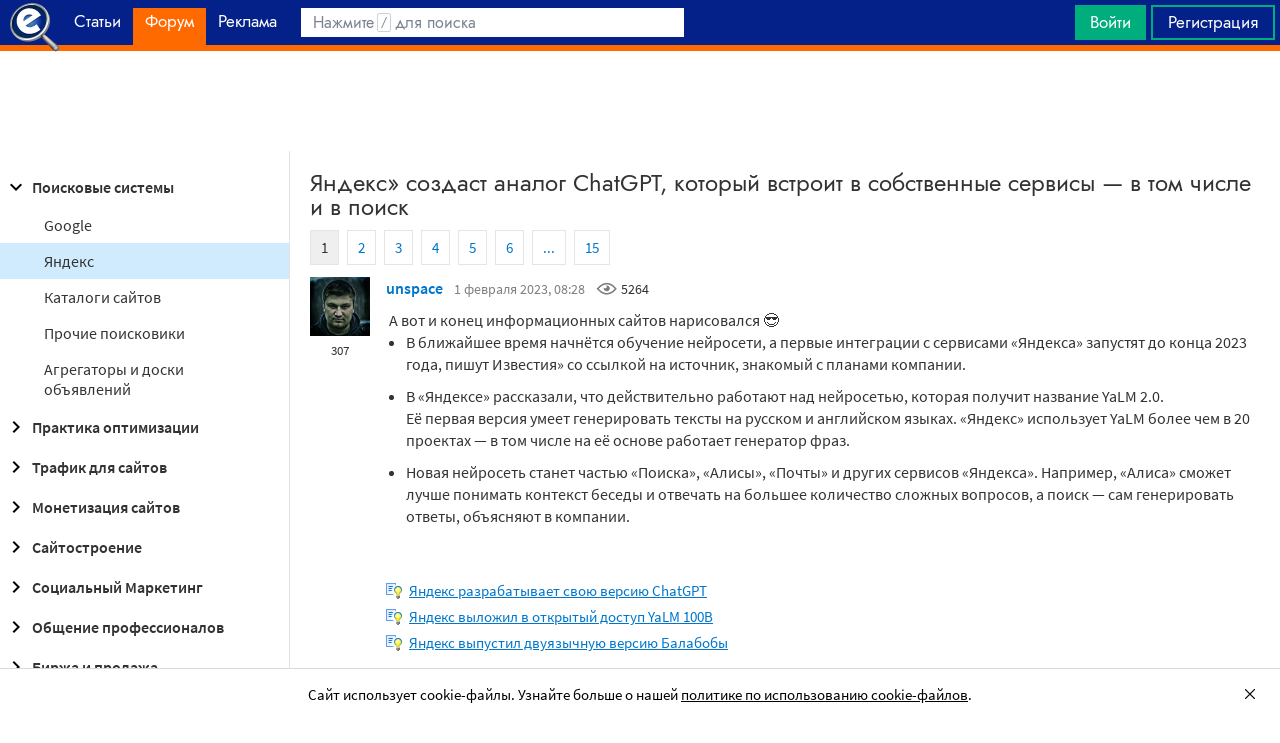

--- FILE ---
content_type: text/html; charset=utf-8
request_url: https://searchengines.guru/ru/forum/1072532
body_size: 33813
content:

<!DOCTYPE html>
<html lang="ru">
<head>
    <meta http-equiv="X-UA-Compatible" content="IE=edge" />
    <meta http-equiv="Content-Type" content="text/html; charset=UTF-8">
    <meta http-equiv="x-dns-prefetch-control" content="on">
    <link rel="preconnect" href="https://d.searchengines.guru" crossorigin>
    <link rel="preconnect" href="wss://chat.searchengines.guru">
    <link rel="preload" href="https://d.searchengines.guru/fonts/jost/jost-book.woff2" as="font" type="font/woff2" crossorigin>
    <link rel="preload" href="https://d.searchengines.guru/fonts/source-sans-pro/sourcesanspro-regular.woff2" as="font" type="font/woff2" crossorigin>
    <link rel="preload" href="https://d.searchengines.guru/fonts/source-sans-pro/sourcesanspro-semibold.woff2" as="font" type="font/woff2" crossorigin>
        <link rel="preload" href="https://d.searchengines.guru/fonts/jost/jost-semi.woff2" as="font" type="font/woff2" crossorigin>
        <link rel="preload" href="https://d.searchengines.guru/fonts/source-sans-pro/sourcesanspro-bold.woff2" as="font" type="font/woff2" crossorigin>
    <meta name="msapplication-config" content="none" />
    <meta name="referrer" content="no-referrer-when-downgrade">
    <meta name="viewport" content="width=device-width, initial-scale=1.0, minimum-scale=1.0" />
    <meta name="theme-color" content="#042189" />
    <title>Яндекс» создаст аналог ChatGPT, который встроит в собственные сервисы — в том числе и в поиск - Яндекс - Поисковые системы - Форум об интернет-маркетинге</title>
    <meta name="description" content="Яндекс теперь сам будет автогенерировать тексты и сайты-портянки будут не нужны. сайтовладельцам нафиг не нужно тратиться на большие статьи. что все эти информационные сайты представляют какую-то ценность. что частные сайты будут получать еще меньше трафика" />
    <meta property="og:title" content="Яндекс» создаст аналог ChatGPT, который встроит в собственные сервисы — в том числе и в поиск - Яндекс - Поисковые системы - Форум об интернет-маркетинге">
    <meta property="og:description" content="Яндекс теперь сам будет автогенерировать тексты и сайты-портянки будут не нужны. сайтовладельцам нафиг не нужно тратиться на большие статьи. что все эти информационные сайты представляют какую-то ценность. что частные сайты будут получать еще меньше трафика">
    <meta property="og:url" content="https://searchengines.guru/ru/forum/1072532">
    <meta property="og:type" content="website">
        <meta property="og:image" content="https://d.searchengines.guru/og/se.png">
        <meta property="og:image:width" content="1200">
        <meta property="og:image:height" content="630">
        <meta property="vk:image" content="https://d.searchengines.guru/og/se-vk.png">
    <meta name="twitter:domain" content="searchengines.guru" />
    <meta name="twitter:site" content="@search_news" />
    <meta name="twitter:title" content="Яндекс» создаст аналог ChatGPT, который встроит в собственные сервисы — в том числе и в поиск - Яндекс - Поисковые системы - Форум об интернет-маркетинге" />
    <meta name="twitter:description" content="Яндекс теперь сам будет автогенерировать тексты и сайты-портянки будут не нужны. сайтовладельцам нафиг не нужно тратиться на большие статьи. что все эти информационные сайты представляют какую-то ценность. что частные сайты будут получать еще меньше трафика" />
    <meta name="twitter:card" content="summary_large_image" />
        <link rel="canonical" href="https://searchengines.guru/ru/forum/1072532">

    <link rel="manifest" href="https://d.searchengines.guru/manifest.json">
    <link rel="apple-touch-icon" sizes="57x57" href="https://d.searchengines.guru/apple-touch-icon-57x57.png">
    <link rel="apple-touch-icon" sizes="76x76" href="https://d.searchengines.guru/apple-touch-icon-76x76.png">
    <link rel="apple-touch-icon" sizes="120x120" href="https://d.searchengines.guru/apple-touch-icon-120x120.png">
    <link rel="apple-touch-icon" sizes="152x152" href="https://d.searchengines.guru/apple-touch-icon-152x152.png">
    <link rel="apple-touch-icon" sizes="167x167" href="https://d.searchengines.guru/apple-touch-icon-167x167.png">
    <link rel="apple-touch-icon" sizes="180x180" href="https://d.searchengines.guru/apple-touch-icon-180x180.png">
    <link rel="apple-touch-icon" sizes="192x192" href="https://d.searchengines.guru/apple-touch-icon-192x192.png">
    <link rel="icon" sizes="192x192" href="https://d.searchengines.guru/i/android-touch-icon-192x192.png">
    <link rel="icon" sizes="128x128" href="https://d.searchengines.guru/i/android-touch-icon-128x128.png">
    <link rel="shortcut icon" id="favicon" href="https://d.searchengines.guru/i/favicon.ico">
        <link rel="alternate" type="application/rss+xml" title="Форум об интернет-маркетинге" href="/ru/forum/rss" />
        <link rel="alternate" type="application/rss+xml" title="Форум об интернет-маркетинге - " href="/ru/forum/search-engines/yandex/rss" />
    <link href="https://d.searchengines.guru/styles/app.f2e4d1d8fd405decd2d58c50c7d305da.css" type="text/css" rel="stylesheet">
    
    <script type="text/javascript">
        window.resourceBasePath = "https://d.searchengines.guru/";
    </script>
     <script type="text/javascript">!function(){window.mqGlobal={};var n=!1,t=!1,e=[],o=[];function d(n){var t;for(t=0;t<n.length;t+=1)n[t]()}function i(){n||(n=!0,d(e),e=[])}function l(){i(),t||(t=!0,d(o),o=[])}mqGlobal.AddOnReady=function(t){n?t(document):e.push(t)},mqGlobal.AddOnLoad=function(n){t?n(document):o.push(n)},mqGlobal.AddOnActiveWindowChange=function(n){this._onvisibility||(this._onvisibility=[]),this._onvisibility[this._onvisibility.length]=n},document.addEventListener?(document.addEventListener("DOMContentLoaded",i,!1),window.addEventListener("load",l,!1)):document.attachEvent&&(document.attachEvent("onreadystatechange",(function(){switch(document.readyState){case"interactive":i();break;case"complete":l()}})),window.attachEvent("onload",l),document.documentElement.doScroll&&window==window.top&&function n(){if(document.body)try{document.documentElement.doScroll("left"),i()}catch(t){setTimeout(n,0)}}()),window.V||(window.V=[]),mqGlobal.AddOnReady((function(){var n=document.body;null==n.style.flex&&null==n.style.msFlex&&null==n.style.webkitBoxFlex&&(n.className+=" old-browser")}))}(); </script>
    <script src="https://d.searchengines.guru/js/app.39b4472f64405f159ec806a2298fbd8b.js" type="text/javascript" defer></script>
</head>
<body>

    <div class="page-header" id="header">
        <div class="page-header__logo">
            <a href="/ru">
                <img src="https://d.searchengines.guru/i/logo.png" srcset="https://d.searchengines.guru/i/logo_2x.png 2x" loading="lazy" width="225" height="50" alt="Searchengines.guru" title="Searchengines.guru">
                <img src="https://d.searchengines.guru/i/se.png" srcset="https://d.searchengines.guru/i/se_2x.png 2x" loading="lazy" width="51" height="50" alt="Searchengines.guru" title="Searchengines.guru" style="display: none">
            </a>
        </div>

        <div class="page-header__menu">
            <ul class="page-header-menu" id="page-header-menu">
                <li class="page-header-menu__item  page-header-menu__item_mobile"><a href='/ru'><span><b>Главная</b></span></a></li>
<li class="page-header-menu__item"><a href='/ru/articles'><span><b>Статьи</b></span></a></li>
<li class="page-header-menu__item_forum page-header-menu__item page-header-menu__item_selected"><a href='/ru/forum'><span><b>Форум</b></span><i class="ui-icons ui-icons_arrow-down-white"></i><i class="ui-icons ui-icons_arrow-down-min"></i></a></li>
<li class="page-header-menu__item"><a href='/ru/aom'><span><b>Реклама</b></span></a></li>

            </ul>
        </div>

        <div class="page-header__search">
                <form class="page-header-search" action="/ru/search">
                    <input id="headerSearch" type="text" class="input page-header-search__input" placeholder=" " name="keyword"/>
                    <div class="page-header-search__placeholder page-header-search__placeholder_long">Нажмите <span>/</span> для поиска</div>
                    <div class="page-header-search__placeholder page-header-search__placeholder_short">Поиск</div>
                    <button type="submit" class="page-header-search__button">
                        <i class="ui-icons ui-icons_search-black"></i>
                    </button>
                </form>
                <script type="text/javascript">
                    window.mqGlobal.AddOnReady(function () {
                    window.initSuggestions("headerSearch", "/ru/search/suggestions", "/ru/search/users", "");
                    });
                </script>
        </div>

        <div class="page-header__private page-header__private_login">
            <div class="page-header__private-item header-search-button">
<a id="searchHeader" class="search-button qa-header-search-button" title="Поиск" href="/ru/search"><i class="ui-icons ui-icons_search"></i></a><div class="search-panel search-panel_hidden" id="searchPanel"><input type="text" class="input search-panel__input qa-search-panel-input" id="searchPanelInput"><button class="search-panel__button qa-search-panel-button" id="searchPanelButton"><i class="ui-icons ui-icons_search-black"></i></button></div>
</div>
<div class="page-header__private-item">
<a class="signin-btn" title="Войти" href="/ru/login">Войти</a></div>
<div class="page-header__private-item page-header__private-item_signup">
<a class="signup-btn" title="Регистрация" href="/ru/register">Регистрация</a></div>

        </div>
    </div>


      <div style="text-align: center">
          <script async src="https://pagead2.googlesyndication.com/pagead/js/adsbygoogle.js?client=ca-pub-6257102811409879"
                  crossorigin="anonymous"></script>
          <!-- SE.guru - TOP RESPONSIVE -->
          <ins class="adsbygoogle"
               style="display:block; height: 100px"
               data-ad-client="ca-pub-6257102811409879"
               data-ad-slot="4849808988"
               data-ad-format="fluid"
               data-full-width-responsive="true"></ins>
          <script>
              (adsbygoogle = window.adsbygoogle || []).push({});
          </script>
      </div>


    <div class="main-content">
            <div class="main-content__column-left" id="mainContentSidebar">
                    <div id="sidebar-menu" class="sidebar-menu">
                        



<ul class="sidebar-menu__list" id="sidebarMenu">
  <li class="sidebar-menu__item sidebar-menu__item_active-internal sidebar-menu__item_has-child"><a href="/ru/forum/search-engines" title="Форум про поисковые системы Яндекс, Google, Bing, Rambler, Baidu, Yahoo. В разделе обсуждаются алгоритмы, апдейты, ранжирование. Также в разделе обсуждают СМИ-агрегаторы и доски объявлений."><span class="sidebar-menu__button"><i class="ui-icons ui-icons_nav-arrow-down"></i></span>Поисковые системы</a><ul class="sidebar-menu__sub-list
 sidebar-menu__sub-list_show">
<li class="sidebar-menu__item"><a href="/ru/forum/search-engines/google" title="Google — cамый крупный поисковик Интернета. Обсуждение особенностей продвижения в Google: индексация, ссылки, тексты, апдейты, баны и многое другое.">Google</a><li class="sidebar-menu__item sidebar-menu__item_active"><a href="/ru/forum/search-engines/yandex" title="Yandex — крупнейшая поисковая система Рунета. Обсуждение особенностей продвижения в Яндексе: индексация, ссылки, тексты, апдейты, баны и многое другое.">Яндекс</a><li class="sidebar-menu__item"><a href="/ru/forum/search-engines/website-catalogs" title="Обмен опытом по работе с каталогами сайтов. Опытные форумчане рассказывают про использование ссылок с каталогов, регистрации в досках объявлений.">Каталоги сайтов</a><li class="sidebar-menu__item"><a href="/ru/forum/search-engines/engines" title="Обсуждение работы в поисковых системах Bing, Rambler, Baidu, Yahoo. Опытные SEO-мастера делятся опытом продвижения.">Прочие поисковики</a><li class="sidebar-menu__item"><a href="/ru/forum/search-engines/aggregators-boards" title="Обсуждение работы с Avito.ru, Olx.ua, Kufar.by, Яндекс.Маркетом. Продвижение товаров и услуг через агрегаторы и доски объявлений.">Агрегаторы и доски объявлений</a></ul>
<li class="sidebar-menu__item sidebar-menu__item_has-child"><a href="/ru/forum/optimization-practices" title="Все об оптимизации сайтов: ранжирование, индексация, ссылки, работа с биржами, баны, сервисы, частые вопросы. Обсуждение алгоритмов поисковых систем."><span class="sidebar-menu__button"><i class="ui-icons ui-icons_nav-arrow-right"></i></span>Практика оптимизации</a><ul class="sidebar-menu__sub-list
">
<li class="sidebar-menu__item"><a href="/ru/forum/optimization-practices/common" title="Общие вопросы по поисковой оптимизации от пользователей форума searchengines.guru. В этом разделе вы можете задать свой вопрос или помочь коллегам.">Общие вопросы оптимизации</a><li class="sidebar-menu__item"><a href="/ru/forum/optimization-practices/private" title="Если у вас есть вопрос про бан вашего сайта или вылет его из базы, задайте его здесь. Индексацию конкретного сайта и ранжирование тоже следует обсуждать в этом разделе.">Частные вопросы - ранжирование, индексация, бан</a><li class="sidebar-menu__item"><a href="/ru/forum/optimization-practices/services" title="Программное обеспечение и сервисы для работы по оптимизации сайтов: парсеры, анализаторы, аудиторы, сборщики ключевых слов и позиций сайтов.">Сервисы и программы для работы с SE</a><li class="sidebar-menu__item"><a href="/ru/forum/optimization-practices/beginners-questions" title="Задавайте здесь любые вопросы по SEO-оптимизации — вам ответят опытные веб-мастера. В этом разделе вы можете задать свой вопрос по SEO или помочь коллегам.">Любые вопросы от новичков по оптимизации</a><li class="sidebar-menu__item"><a href="/ru/forum/optimization-practices/link-user-factors" title="Обсуждение вопросов, связанных с влиянием поведенческих факторов и ссылок на ранжирование в поисковых системах: баны, построение PBN, дропы, накрутка ПФ, ссылочный взрыв и многое другое.">Ссылочные и пользовательские факторы</a><li class="sidebar-menu__item"><a href="/ru/forum/optimization-practices/search-technologies" title="Как работают или должны работать поисковые системы, будут ли работать поисковые технологии в будущем, обсуждение новых параметров ранжирования.">Поисковые технологии</a><li class="sidebar-menu__item"><a href="/ru/forum/optimization-practices/doorways-hallways-metatags-cloaking" title="Обсуждение технологии работы с дорвеями, индексации большого количества страниц, банов, санкций поисковых систем.">Doorways & Cloaking</a></ul>
<li class="sidebar-menu__item sidebar-menu__item_has-child"><a href="/ru/forum/website-advertisement" title="Раздел посвящен рекламе сайтов через Яндекс.Директ, Гугл Адвордс (Google Ads), тизерные сети, таргетированную и баннерную рекламу, push-трафик."><span class="sidebar-menu__button"><i class="ui-icons ui-icons_nav-arrow-right"></i></span>Трафик для сайтов</a><ul class="sidebar-menu__sub-list
">
<li class="sidebar-menu__item"><a href="/ru/forum/website-advertisement/search-context" title="Обсуждение работы контекстной рекламы: обсуждение проблем, стратегий работы, корректировки ставок, работа с Маркетом, обмен опытом по работе с баннерами.">Поисковая и контекстная реклама</a><li class="sidebar-menu__item"><a href="/ru/forum/website-advertisement/google-adwords" title="Обсуждаем привлечение клиентов через Google Ads: о настройках рекламной кампании, работе с оптимизацией ставок, стратегиях продвижения.">Google Adwords</a><li class="sidebar-menu__item"><a href="/ru/forum/website-advertisement/yandex-direct" title="Обсуждаем привлечение клиентов через Яндекс.Директ: настройки рекламной кампании, работа с оптимизацией ставок, стратегии продвижения.">Яндекс.Директ</a><li class="sidebar-menu__item"><a href="/ru/forum/website-advertisement/teaser-banner-ads" title="Теория и практика работы с тизерными и баннерыми сетями. Специалисты делятся опытом по настройке, созданию креативов, выбору сетей, оптимизации кампаний.">Тизерная и баннерная реклама</a><li class="sidebar-menu__item"><a href="/ru/forum/website-advertisement/common-ads-topics" title="Не поисковиками едиными ходит трафик. В топике собраны общие вопросы рекламы, которые не вошли в другие разделы.">Общие вопросы рекламы</a></ul>
<li class="sidebar-menu__item sidebar-menu__item_has-child"><a href="/ru/forum/website-monetization" title="Профессионалы рассказывают о своем опыте заработка на сайтах, приложениях, каналах и других ресурсах."><span class="sidebar-menu__button"><i class="ui-icons ui-icons_nav-arrow-right"></i></span>Монетизация сайтов</a><ul class="sidebar-menu__sub-list
">
<li class="sidebar-menu__item"><a href="/ru/forum/website-monetization/partner-program" title="Обсуждение партнерских программ и заработка на партнерских программах. В этом разделе вы можете задать свой вопрос или помочь коллегам.">Партнерские программы в Интернете</a><li class="sidebar-menu__item"><a href="/ru/forum/website-monetization/context-ad" title="Обсуждение монетизации через AdSense, РСЯ и другие партнерские сети. В этом разделе вы можете задать свой вопрос или помочь коллегам.">Контекстная реклама</a><li class="sidebar-menu__item"><a href="/ru/forum/website-monetization/google-adsense" title="Раздел для обсуждения только системы Google AdSense. В этом разделе вы можете задать свой вопрос или помочь коллегам.">Google AdSense</a><li class="sidebar-menu__item"><a href="/ru/forum/website-monetization/yandex-ads-network" title="Раздел для обсуждения Рекламной Сети Яндекса. В этом разделе вы можете задать свой вопрос или помочь коллегам.">Рекламная Сеть Яндекса</a><li class="sidebar-menu__item"><a href="/ru/forum/website-monetization/earning-teaser-banner-ads" title="Раздел для владельцев площадок, посвященный заработку на баннерной рекламе и тизерках. В этом разделе вы можете задать свой вопрос или помочь коллегам.">Размещение тизерной и баннерной рекламы</a><li class="sidebar-menu__item"><a href="/ru/forum/website-monetization/common" title="Теория и практика монетизации своих сайтов, каналов, приложений. В топике собраны общие вопросы по заработку для вебмастеров.">Общие вопросы</a></ul>
<li class="sidebar-menu__item sidebar-menu__item_has-child"><a href="/ru/forum/development" title="Обсуждаем сайтростроение как ремесло и бизнес. В разделе собраны топики по выбору CMS, веб-аналитике, доменам, серверам, дизайну и копирайтингу."><span class="sidebar-menu__button"><i class="ui-icons ui-icons_nav-arrow-right"></i></span>Сайтостроение</a><ul class="sidebar-menu__sub-list
">
<li class="sidebar-menu__item"><a href="/ru/forum/development/web" title="Обсуждение вопросов, связанных со строительством веб-сайтов: скрипты, серверы, настройка, разработка, администрирование. В этом разделе вы можете задать свой вопрос или помочь коллегам.">Веб-строительство</a><li class="sidebar-menu__item"><a href="/ru/forum/development/statistics-analytics" title="Обсуждение работы с системами веб-аналитики: Яндекс.Метрика, Google Analytics, Finteza и другие.">Статистика и аналитика</a><li class="sidebar-menu__item"><a href="/ru/forum/development/domain-names" title="Обсуждение работы с доменами: подбор, регистрация, технические вопросы. В этом разделе вы можете задать свой вопрос или помочь коллегам.">Доменные имена</a><li class="sidebar-menu__item"><a href="/ru/forum/development/servers-administration" title="Установка, настройка и оптимизация серверов. В этом разделе вы можете задать свой вопрос или помочь коллегам.">Администрирование серверов</a><li class="sidebar-menu__item"><a href="/ru/forum/development/hosting" title="Хостинг сайтов, аренда серверов, colocation. В этом разделе вы можете задать свой вопрос или помочь коллегам.">Хостинг</a><li class="sidebar-menu__item"><a href="/ru/forum/development/security" title="Все вопросы информационной безопасности для вебмастеров, сайтостроителей, разработчиков, оптимизаторов. В этом разделе вы можете задать свой вопрос или помочь коллегам.">Безопасность</a><li class="sidebar-menu__item"><a href="/ru/forum/development/usability-visitors-retention" title="Влияние дизайна на User Experience, Usability сайтов, поведение пользователей, удержание пользователей. В этом разделе вы можете задать свой вопрос или помочь коллегам.">Usability и удержание посетителей</a><li class="sidebar-menu__item"><a href="/ru/forum/development/copywriting" title="Профессиональные писатели текстов, соединяйтесь! О наполнении текстом сайтов.">Копирайтинг</a></ul>
<li class="sidebar-menu__item sidebar-menu__item_has-child"><a href="/ru/forum/social-media-marketing" title="Маркетинг в блогах и социальных сетях. Раздел для Social Media Marketing-специалистов. Не для коммерческих объявлений."><span class="sidebar-menu__button"><i class="ui-icons ui-icons_nav-arrow-right"></i></span>Социальный Маркетинг</a><ul class="sidebar-menu__sub-list
">
<li class="sidebar-menu__item"><a href="/ru/forum/social-media-marketing/vkontakte" title="Продвижение в социальной сети Вконтакте, увеличение охватов, настройка групп и рассылок.  Разбираем только легальные способы продвижения. Не для коммерческих объявлений.">Вконтакте </a><li class="sidebar-menu__item"><a href="/ru/forum/social-media-marketing/youtube" title="О заработке на YouTube. В этом разделе вы можете задать свой вопрос или помочь коллегам.">YouTube</a><li class="sidebar-menu__item"><a href="/ru/forum/social-media-marketing/facebook" title="Продвижение в социальной сети Facebook и Instagram, разбор проблем с блокировкой аккаунтов, монетизацией групп. Разбираем только легальные способы продвижения. Не для коммерческих объявлений.">Facebook & Instagram</a><li class="sidebar-menu__item"><a href="/ru/forum/social-media-marketing/tiktok" title="Продвижение и монетизация в социальной сети TikTok. Задавайте вопросы, чтобы получить консультацию от специалистов. Не для коммерческих объявлений.">TikTok</a><li class="sidebar-menu__item"><a href="/ru/forum/social-media-marketing/telegram" title="Продвижение и монетизация в социальной сети Telegram. Задавайте вопросы, чтобы получить консультацию от специалистов. Не для коммерческих объявлений.">Telegram</a><li class="sidebar-menu__item"><a href="/ru/forum/social-media-marketing/smm-other" title="Общие вопросы по Social Media Marketing: продвижение бизнеса, покупка рекламы, блокировка аккаунтов, юридические вопросы. Не для коммерческих объявлений.">Общие вопросы</a></ul>
<li class="sidebar-menu__item sidebar-menu__item_has-child"><a href="/ru/forum/professionals-talks" title="Топик посвящен общим вопросам форумчан: SMM, обучение, eCommerce, телефония, инвестиции, финансы, экономика, правовые вопросы."><span class="sidebar-menu__button"><i class="ui-icons ui-icons_nav-arrow-right"></i></span>Общение профессионалов</a><ul class="sidebar-menu__sub-list
">
<li class="sidebar-menu__item"><a href="/ru/forum/professionals-talks/seminars-conferences" title="Анонсы предстоящих событий, отзывы о прошедших мероприятиях, конференциях.">Семинары и конференции</a><li class="sidebar-menu__item"><a href="/ru/forum/professionals-talks/web-stores-ecommerce" title="Интернет-торговля, технические, финансовые и юридические вопросы, связанные с электронной коммерцией. В этом разделе вы можете задать свой вопрос или помочь коллегам. Обсуждение технических решений для eCommerce-отрасли.">eCommerce, интернет-магазины и электронная коммерция</a><li class="sidebar-menu__item"><a href="/ru/forum/professionals-talks/telephony-business-communication" title="Технические и деловые вопросы бизнес-коммуникации. В этом разделе вы можете задать свой вопрос или помочь коллегам.">Телефония и коммуникации для бизнеса</a><li class="sidebar-menu__item"><a href="/ru/forum/professionals-talks/business-topics" title="Оптимизация как бизнес: найм сотрудников, построение команды, удержание клиентов, правовые вопросы. В этом разделе вы можете задать свой вопрос или помочь коллегам.">Деловые вопросы</a><li class="sidebar-menu__item"><a href="/ru/forum/professionals-talks/finances" title="Банки, платежные системы, обмен, электронные деньги. В этом разделе вы можете задать свой вопрос или помочь коллегам.">Финансы</a><li class="sidebar-menu__item"><a href="/ru/forum/professionals-talks/yandex-money-professional-account" title="Обсуждение функциональности и возможностей с представителями системы Яндекс.Деньги.">Cчет в Яндекс.Деньгах</a><li class="sidebar-menu__item"><a href="/ru/forum/professionals-talks/cryptocurrency" title="Обсуждение криптовалют: Bitcoin, Ethereum, Альты, Monero, новости майнинга и ICO, легализация">Криптовалюты</a><li class="sidebar-menu__item"><a href="/ru/forum/professionals-talks/investments" title="Обсуждаем, как и куда правильно вкладывать деньги: сайты, Youtube, Форекс, Фондовый рынок, акции, покупка квартир и другое.">Инвестиции</a><li class="sidebar-menu__item"><a href="/ru/forum/professionals-talks/economics" title="Общие вопросы экономической жизни: обмен валюты, прогнозы на будущее, налоги, обзоры зарплат и доходов.">Экономика</a><li class="sidebar-menu__item"><a href="/ru/forum/professionals-talks/legal-issues" title="Обсуждение юридических вопросов в оптимизации и вообще бизнесе">Правовые вопросы</a></ul>
<li class="sidebar-menu__item sidebar-menu__item_has-child"><a href="/ru/forum/optimizators-exchange" title="Платный раздел, посвященный финансовым объявлениям, продаже сайтов, регистрации доменов, инфопродуктам и другому."><span class="sidebar-menu__button"><i class="ui-icons ui-icons_nav-arrow-right"></i></span>Биржа и продажа</a><ul class="sidebar-menu__sub-list
">
<li class="sidebar-menu__item sidebar-menu__item_has-icon"><a href="/ru/forum/optimizators-exchange/financial-announcements" title="Выдача кредитов, обмен электронных денег и другие финансовые вопросы."><i class="ui-icons ui-icons_crown"></i>Финансовые объявления</a><li class="sidebar-menu__item"><a href="/ru/forum/optimizators-exchange/full-time-job" title="Размещение вакансий в IT: SEO-специалисты, копирайтеры, разработчики, сайтостроители, видеомейкеры. Работа в штате и удаленная работа.">Работа на постоянной основе</a><li class="sidebar-menu__item sidebar-menu__item_has-icon"><a href="/ru/forum/optimizators-exchange/site-purchase-sale" title="Купля/продажа сайтов и доменов. В разделе вы можете купить или продать сайт, найти хороший дроп"><i class="ui-icons ui-icons_crown"></i>Сайты - покупка, продажа</a><li class="sidebar-menu__item sidebar-menu__item_has-icon"><a href="/ru/forum/optimizators-exchange/social-networks-pages-groups-applications" title="Продажа аккаунтов, страниц, групп, приложений, каналов в социальных сетях."><i class="ui-icons ui-icons_crown"></i>Соцсети: страницы, группы, приложения</a><li class="sidebar-menu__item sidebar-menu__item_has-icon"><a href="/ru/forum/optimizators-exchange/sites-without-domains" title="Объявления о покупке и продаже сайтов без доменов. Выкладывайте свои предложения и запросы на покупку сайтов без доменов."><i class="ui-icons ui-icons_crown"></i>Сайты без доменов</a><li class="sidebar-menu__item sidebar-menu__item_has-icon"><a href="/ru/forum/optimizators-exchange/traffic-teaser-banner-ads" title="Обзор партнерских программ, обсуждение тизерного трафика, заработок на push-уведомлениях"><i class="ui-icons ui-icons_crown"></i>Трафик, тизерная и баннерная реклама</a><li class="sidebar-menu__item sidebar-menu__item_has-icon"><a href="/ru/forum/optimizators-exchange/domain-sale-evaluation-registration" title="Если хотите оценить, купить или продать домен — вам сюда. Обсуждение стоимости доменов."><i class="ui-icons ui-icons_crown"></i>Продажа, оценка, регистрация доменов</a><li class="sidebar-menu__item sidebar-menu__item_has-icon"><a href="/ru/forum/optimizators-exchange/exchange-purchase-sale-links" title="Предложения вебмастеров по покупке, продаже, обмену ссылками. Прогоны по каталогам, вечные ссылки, линкбилдинг, PBN."><i class="ui-icons ui-icons_crown"></i>Ссылки - обмен, покупка, продажа</a><li class="sidebar-menu__item sidebar-menu__item_has-icon"><a href="/ru/forum/optimizators-exchange/programs-scripts" title="Программы и скрипты для вебмастеров: CPA-сети, регистраторы mail, генераторы ссылок, плагины для CMS."><i class="ui-icons ui-icons_crown"></i>Программы и скрипты</a><li class="sidebar-menu__item sidebar-menu__item_has-icon"><a href="/ru/forum/optimizators-exchange/article-posting" title="Обмен ссылками с помощью размещения статей и гостевого постинга. Здесь вы можете опубликовать предложения по обмену ссылками и публикациями."><i class="ui-icons ui-icons_crown"></i>Размещение статей</a><li class="sidebar-menu__item sidebar-menu__item_has-icon"><a href="/ru/forum/optimizators-exchange/info-products" title="Форумчане предлагают свои услуги по обучению заработку и добыче трафика."><i class="ui-icons ui-icons_crown"></i>Инфопродукты</a><li class="sidebar-menu__item sidebar-menu__item_has-icon"><a href="/ru/forum/optimizators-exchange/other" title="Предложения по продаже покупке аккаунтов от Яндекс.Директ, Яндекс.Дзен, Google Ads, Google Бизнес."><i class="ui-icons ui-icons_crown"></i>Прочие цифровые товары</a></ul>
<li class="sidebar-menu__item sidebar-menu__item_has-child"><a href="/ru/forum/webmasters-jobs" title="В разделе собраны предложения о работе, предложение услуг по продвижению SEO, PPC, SMM."><span class="sidebar-menu__button"><i class="ui-icons ui-icons_nav-arrow-right"></i></span>Работа и услуги для вебмастера</a><ul class="sidebar-menu__sub-list
">
<li class="sidebar-menu__item sidebar-menu__item_has-icon"><a href="/ru/forum/webmasters-jobs/optimization-promotion-audit" title="Предложение услуг по оптимизации сайтов, продвижению, платным и бесплатным аудитам."><i class="ui-icons ui-icons_crown"></i>Оптимизация, продвижение и аудит</a><li class="sidebar-menu__item sidebar-menu__item_has-icon"><a href="/ru/forum/webmasters-jobs/advertisement-campaigns" title="Предложения и запросы на услуги по ведению рекламных кампаний в Яндекс.Директ, Google Ads, myTagret, Facebook, Instagram."><i class="ui-icons ui-icons_crown"></i>Ведение рекламных кампаний</a><li class="sidebar-menu__item sidebar-menu__item_has-icon"><a href="/ru/forum/webmasters-jobs/social-media-marketing-smm" title="Если вы предоставляете услуги SMM или хотите их заказать — обращайтесь в этот раздел."><i class="ui-icons ui-icons_crown"></i>Услуги в области SMM</a><li class="sidebar-menu__item sidebar-menu__item_has-icon"><a href="/ru/forum/webmasters-jobs/programming" title="Запросы и предложения услуг по разработке сайтов, написанию скриптов и программ"><i class="ui-icons ui-icons_crown"></i>Программирование</a><li class="sidebar-menu__item sidebar-menu__item_has-icon"><a href="/ru/forum/webmasters-jobs/websites-servers-administration" title="Запросы и предложения услуг по системному администрированию, настройке серверов"><i class="ui-icons ui-icons_crown"></i>Администрирование серверов и сайтов</a><li class="sidebar-menu__item sidebar-menu__item_has-icon"><a href="/ru/forum/webmasters-jobs/proxies-vpn-anonymizers-ip" title="Сервисы и услуги косвенного доступа в сеть. Прокси IPv4 и IPv6."><i class="ui-icons ui-icons_crown"></i>Прокси, ВПН, анонимайзеры, IP</a><li class="sidebar-menu__item sidebar-menu__item_has-icon"><a href="/ru/forum/webmasters-jobs/paid-training-webinars" title="Услуги по проведению платных семинаров, конференций, вебинаров, доров, СДЛ, PBN."><i class="ui-icons ui-icons_crown"></i>Платное обучение, вебинары</a><li class="sidebar-menu__item sidebar-menu__item_has-icon"><a href="/ru/forum/webmasters-jobs/registration-catalogs" title="Все предложения по регистрации в каталогах, размещению ссылок, прогону по доскам объявлений."><i class="ui-icons ui-icons_crown"></i>Регистрация в каталогах</a><li class="sidebar-menu__item sidebar-menu__item_has-icon"><a href="/ru/forum/webmasters-jobs/copywriting-translations" title="Для предложения и запроса услуг копирайтеров и переводчиков. Подбор ключей, написание текста, редактура."><i class="ui-icons ui-icons_crown"></i>Копирайтинг, переводы</a><li class="sidebar-menu__item sidebar-menu__item_has-icon"><a href="/ru/forum/webmasters-jobs/design" title="Топик посвящен предложению услуг для дизайнеров и верстальщиков. Проверенные пользователи, низкие цены, гарантия исполнения, рейтинг исполнителей."><i class="ui-icons ui-icons_crown"></i>Дизайн</a><li class="sidebar-menu__item sidebar-menu__item_has-icon"><a href="/ru/forum/webmasters-jobs/usability-consultations-audit" title="Услуги по UI/UX-дизайну. Прототипирование сайтов, аудит, повышение конверсий и удобства для пользователей."><i class="ui-icons ui-icons_crown"></i>Usability: консультации и аудит</a><li class="sidebar-menu__item sidebar-menu__item_has-icon"><a href="/ru/forum/webmasters-jobs/development" title="Каталог предложений от сайтостроителей: самописные сайты, популярные CMS, готовые решения, лендинги и большие интернет-магазины. В топике можно найти исполнителей и прорекламировать свои услуги."><i class="ui-icons ui-icons_crown"></i>Изготовление сайтов</a><li class="sidebar-menu__item sidebar-menu__item_has-icon"><a href="/ru/forum/webmasters-jobs/content" title="Услуги по созданию контента для ваших проектов. Прямые предложения от контент-менеджеров по адекватным ценам."><i class="ui-icons ui-icons_crown"></i>Наполнение сайтов</a><li class="sidebar-menu__item sidebar-menu__item_has-icon"><a href="/ru/forum/webmasters-jobs/other" title="Если вам не подошел ни один из разделов выше, разместите объявление здесь"><i class="ui-icons ui-icons_crown"></i>Прочие услуги</a></ul>
<li class="sidebar-menu__item sidebar-menu__item_has-child"><a href="/ru/forum/offtopic" title="Раздел посвящен общению по темам, не связанным с интернет-маркетингом, SEO, трафиком и заработком."><span class="sidebar-menu__button"><i class="ui-icons ui-icons_nav-arrow-right"></i></span>Не про работу</a><ul class="sidebar-menu__sub-list
">
<li class="sidebar-menu__item"><a href="/ru/forum/offtopic/about" title="Вопросы и информация  о сайте Searchengines.guru">О сайте и форуме</a><li class="sidebar-menu__item"><a href="/ru/forum/offtopic/misc" title="Если Вы не знаете, куда поместить тему, пишите здесь. Соблюдайте уважительное отношение к другим участникам форума Searchengines.guru.">Самое разное</a><li class="sidebar-menu__item"><a href="/ru/forum/offtopic/common" title="Общение на любые темы, не связанные с работой. Обсуждаем все, что происходит в мире. Соблюдайте уважительное отношение к другим участникам форума Searchengines.guru.">Курилка</a><li class="sidebar-menu__item"><a href="/ru/forum/offtopic/members-meetups" title="Объявления о встречах, организуемых участниками для участников форума Searchengines.guru.">Встречи и сходки</a><li class="sidebar-menu__item"><a href="/ru/forum/offtopic/hardware-software" title="О верных железных и логических друзьях оптимизатора. Соблюдайте уважительное отношение к другим участникам форума Searchengines.guru.">Железо и софт</a></ul>

</ul>

                    </div>

        

        <div id="forumArticles" class="forum-articles" style="display: none">
                

<div class="articles-item articles-item_light">
  <div class="articles-item__container" style="background-color: rgb( 204,124,146 )">
      <img class="articles-item__image-preview" loading="lazy" width="32" height="16" alt="preview" src="[data-uri]&#x2B;Tl5ufo6erx8vP09fb3&#x2B;Pn6/8QAHwEAAwEBAQEBAQEBAQAAAAAAAAECAwQFBgcICQoL/[base64]&#x2B;Pn6/9oADAMBAAIRAxEAPwC4FWJtwLFvWpVd5OrmlmVWPUmmphKxjGS6ntKTlqwMaKd7DJ9&#x2B;tNN1IDhFIApztu6cUKAByc/hXTGbE0f/2Q==" />
    <a href="/ru/news/2058398" class="articles-item__image">
        <picture>
          <source srcset="https://d.searchengines.guru/20/96/cgs0vej1egg_h4zkcx9_600x314__577406f9.jpg, https://d.searchengines.guru/20/96/4jc4etkwrrs_7p9bj3y_1200x628__a5d67ea6.jpg 2x" media="(min-width:700px)">
          <img class="articles-item__image-main" loading="lazy" width="600" height="314" srcset="https://d.searchengines.guru/20/96/vd4lqlrkem0_7lba4zu_300x157__a855e972.jpg, https://d.searchengines.guru/20/96/cgs0vej1egg_h4zkcx9_600x314__577406f9.jpg 2x" src="https://d.searchengines.guru/20/96/cgs0vej1egg_h4zkcx9_600x314__577406f9.jpg" alt="Вышел новый Яндекс Браузер с YandexGPT и YandexART" onerror="this.style.display='none';">
        </picture>
      <span class="articles-item__img-fill" style="background: linear-gradient(to top, rgba( 204,124,146, 0.9) 0%, rgba( 204,124,146, 0.9) 10%, rgba( 204,124,146, 0.7) 50%, rgba( 204,124,146, 0) 100%);"></span>
    </a>
    <div class="articles-item__content" style="background: rgba(204,124,146, 0.9);">
      <span class="articles-item__content-fill" style="background: linear-gradient(to top, rgba( 204,124,146, 0.9) 0%, rgba( 204,124,146, 0.9) 10%, rgba( 204,124,146, 0.7) 50%, rgba( 204,124,146, 0) 100%);"></span>
      <div class="articles-item__content-wrapper">
        <h3 class="articles-item__title">
          <a href="/ru/news/2058398">Вышел новый Яндекс Браузер с YandexGPT и YandexART</a>
        </h3>
        <div class="articles-item__description">
          И новым дизайном
        </div>
        <div class="articles-item__footer">
              <span class="articles-item__author">Оксана Мамчуева</span>
        </div>
      </div>
    </div>
    <div class="articles-item__blackout"></div>
  </div>
</div>

                

<div class="articles-item articles-item_light">
  <div class="articles-item__container" style="background-color: rgb( 187,169,137 )">
      <img class="articles-item__image-preview" loading="lazy" width="32" height="16" alt="preview" src="[data-uri]&#x2B;Tl5ufo6erx8vP09fb3&#x2B;Pn6/8QAHwEAAwEBAQEBAQEBAQAAAAAAAAECAwQFBgcICQoL/[base64]&#x2B;Pn6/9oADAMBAAIRAxEAPwDs5J4oVw77sdqotqqBsACs6ZGlfhyBT4baNOckn1NYNKS1NLtDrxluhlic9sms3ypouIp9o9BWysMZ68077PCeorjlyrRG8W&#x2B;p/9k=" />
    <a href="/ru/articles/2058392" class="articles-item__image">
        <picture>
          <source srcset="https://d.searchengines.guru/20/96/confael-all_600x314__a07ee5d4.jpg, https://d.searchengines.guru/20/96/confael-all_1200x628__2928122a.jpg 2x" media="(min-width:700px)">
          <img class="articles-item__image-main" loading="lazy" width="600" height="314" srcset="https://d.searchengines.guru/20/96/confael-all_300x157__350624e4.jpg, https://d.searchengines.guru/20/96/confael-all_600x314__a07ee5d4.jpg 2x" src="https://d.searchengines.guru/20/96/confael-all_600x314__a07ee5d4.jpg" alt="Маркетинг для шоколадной фабрики. На 34% выше средний чек" onerror="this.style.display='none';">
        </picture>
      <span class="articles-item__img-fill" style="background: linear-gradient(to top, rgba( 187,169,137, 0.9) 0%, rgba( 187,169,137, 0.9) 10%, rgba( 187,169,137, 0.7) 50%, rgba( 187,169,137, 0) 100%);"></span>
    </a>
    <div class="articles-item__content" style="background: rgba(187,169,137, 0.9);">
      <span class="articles-item__content-fill" style="background: linear-gradient(to top, rgba( 187,169,137, 0.9) 0%, rgba( 187,169,137, 0.9) 10%, rgba( 187,169,137, 0.7) 50%, rgba( 187,169,137, 0) 100%);"></span>
      <div class="articles-item__content-wrapper">
        <h3 class="articles-item__title">
          <a href="/ru/articles/2058392">Маркетинг для шоколадной фабрики. На 34% выше средний чек</a>
        </h3>
        <div class="articles-item__description">
          Через устранение узких мест
        </div>
        <div class="articles-item__footer">
              <span class="articles-item__author">Оксана Мамчуева</span>
        </div>
      </div>
    </div>
    <div class="articles-item__blackout"></div>
  </div>
</div>

        </div>

    <script async src="https://pagead2.googlesyndication.com/pagead/js/adsbygoogle.js?client=ca-pub-6257102811409879"
    crossorigin="anonymous"></script>
    <!-- SE.guru - LEFT RESPONSIVE -->
    <ins class="adsbygoogle"
    style="display:block; width: 250px; height: 400px;"
    data-ad-client="ca-pub-6257102811409879"
    data-ad-slot="4877729142"
    data-ad-format="fluid"
    data-full-width-responsive="true"></ins>
    <script>
        (adsbygoogle = window.adsbygoogle || []).push({});
    </script>

                </div>
        <div class="main-content__column-mid" id="mainContentColumn">
            




<div class="breadcrumbs on-single-column">
        <a href="/ru/forum">Форум</a>
        <a href="/ru/forum/search-engines">Поисковые системы</a>
        <a href="/ru/forum/search-engines/yandex">Яндекс</a>
</div>


<div class="box-header topic-header">
    <div class="box-header__title box-header__title_with-btn">
        <div class="button-toggle" id="sidebarToggle" title="Открыть меню" data-title="Закрыть меню"><i></i><i></i><i></i></div>
        <h1 id="forumTitle" class="topic-title">
            <a href="/ru/forum/search-engines/yandex" class="btn-back on-single-column inline" title="К списку"><i class="ui-icons ui-icons_back"></i></a>

            Яндекс» создаст аналог ChatGPT, который встроит в собственные сервисы — в том числе и в поиск
        </h1>



    </div>
</div>

    <div class="toolbar toolbar_top">
        <div class="toolbar__item">
            


  <div class="paginator">

<a class="paginator__current-page" href="#" onclick="return false;">1</a><a class="paginator__page" href="/ru/forum/1072532/page2">2</a><a class="paginator__page paginator__page-rel-1" href="/ru/forum/1072532/page3">3</a><a class="paginator__page paginator__page-rel-1" href="/ru/forum/1072532/page4">4</a><a class="paginator__page paginator__page-rel-2" href="/ru/forum/1072532/page5">5</a><a class="paginator__page paginator__page-rel-2" href="/ru/forum/1072532/page6">6</a><a class="paginator__page paginator__page-rel-3" href="/ru/forum/1072532/page7">7</a><a class="paginator__page paginator__page-rel-3" href="/ru/forum/1072532/page8">8</a>
<a class="paginator__page" href="/ru/forum/1072532/page12">...</a><a class="paginator__page" href="/ru/forum/1072532/page15">15</a>
  </div>

        </div>

    </div>

<div id="alerts-area" class="comments-list__alerts"></div>
<div id="comments_list" class="comments-list">
        <div class="comment comment_head">
            <div class="comment__avatar-area">
                <div class="comment__avatar-wrapper">
                        <a class="comment__avatar-link" href="/ru/users/999282">
                            <img src="https://d.searchengines.guru/avatar/999000/999282_1.png" loading="lazy" width="60" height="60" alt="unspace">
                        </a>
                        <div class="tooltip tooltip_hidden tooltip_top tooltip_abs qa-tooltip-avatar">

                            <div class="comment__date-created">На сайте с 01.10.2012</div>
                                <div class="comment__user-status"><i class="comment__user-status-icon comment__user-status-icon_offline"></i>Offline</div>
                        </div>
                </div>
                    <span class="comment__avatar-rating" title="Рейтинг">307</span>
            </div>

            <div class="comment__info">
                <div class="comment__author">
                    <span id="author_info_topic1072532" class="comment__author-name">
                        <a href="/ru/users/999282" title="unspace">unspace</a>
                    </span>
                </div>

                <div class="comment__date">
                    <time datetime="2023-02-01T08:28Z" datetime-type="datetime">1 февраля 2023, 08:28</time>
                </div>

                <div class="comment__views" title="Просмотры: 5264">
                    <i class="ui-icons ui-icons_eye"></i>5264
                </div>

      </div>


      <div class="comment__content">

        <div id="contenttopic1072532">
          <div> &nbsp;А вот и конец информационных сайтов нарисовался 😎 </div> <ul> <li>В ближайшее время начнётся обучение нейросети, а первые интеграции с сервисами «Яндекса» запустят до конца 2023 года,<span>&nbsp;пишут&nbsp;</span>Известия» со ссылкой на источник, знакомый с планами компании.</li> <li>В «Яндексе» рассказали, что действительно работают над нейросетью, которая получит название YaLM 2.0. Её<span>&nbsp;первая&nbsp;</span>версия умеет генерировать тексты на русском и английском языках. «Яндекс» использует YaLM более чем в 20 проектах — в том числе на её основе работает генератор фраз.</li> <li>Новая нейросеть станет частью «Поиска», «Алисы», «Почты» и других сервисов «Яндекса». Например, «Алиса» сможет лучше понимать контекст беседы и отвечать на большее количество сложных вопросов, а поиск — сам генерировать ответы, объясняют в компании.</li> </ul> <p><br/></p>
        </div>

      </div>



        <div class="comment__similar comment__similar_column">
          <ul>
              <li class="comment__similar-item"><span class="ui-icons ui-icons_similar"></span><a data-fz-event="SE.guru+Forum+Similar+Topic" target="_blank" href="https://searchengines.guru/ru/news/2056482">Яндекс разрабатывает свою версию ChatGPT</a></li>
              <li class="comment__similar-item"><span class="ui-icons ui-icons_similar"></span><a data-fz-event="SE.guru+Forum+Similar+Topic" target="_blank" href="https://searchengines.guru/ru/news/2055274">Яндекс выложил в открытый доступ YaLM 100B</a></li>
              <li class="comment__similar-item"><span class="ui-icons ui-icons_similar"></span><a data-fz-event="SE.guru+Forum+Similar+Topic" target="_blank" href="https://searchengines.guru/ru/news/2055674">Яндекс выпустил двуязычную версию Балабобы</a></li>
          </ul>
        </div>

        <span class="like-stub"></span>
        <div class="likes-anon">
          <span class="disable-like qa-like-comment"><i class="ui-icons ui-icons_like-gray"></i>1</span>
        </div>
    </div>

  <a id="comments"></a>
  

      <div class="comment">
            <div class="comment__avatar-area">
                <div class="comment__avatar-wrapper">
                  <a class="comment__avatar-link" href="/ru/users/1179749">
                    <img src="https://d.searchengines.guru/avatar/1179000/1179749_1.png" loading="lazy" width="60" height="60" alt="Александр">
                  </a>
                  <div class="tooltip tooltip_hidden tooltip_top tooltip_abs qa-tooltip-avatar">

                    <div class="comment__date-created">На сайте с 18.03.2020</div>
                      <div class="comment__user-status"><i class="comment__user-status-icon comment__user-status-icon_offline"></i>Offline</div>
                  </div>
                </div>
<span class="comment__avatar-rating" title="Рейтинг">198</span>
            </div>
            <div class="comment__info">
              <div class="comment__author">
                <span id="author_info_16865476" class="comment__author-name">
                  <a href="/ru/users/1179749" title="Solunsun">Александр</a>
                </span>
              </div>

              <div class="comment__date">
                <time datetime="2023-02-01T09:03Z" datetime-type="datetime">1 февраля 2023, 09:03</time>
              </div>
              <a href="#comment_16865476" id="comment_16865476" class="comment__link" title="Постоянная ссылка">#1</a>
            </div>
            <div class="comment__content" id="content16865476">
              <div class="fquote"> <strong><span style="color:#42639C;"><a href="/ru/users/999282" title="unspace">unspace</a> :</span></strong><br/>а поиск — сам генерировать ответы, объясняют в компании. </div><p>Он будет генерировать их из БД, которую спарсит из выдачи.<br/>Этим можно будет манипулировать.</p> <p>В любом случае, Яндекс теперь сам будет автогенерировать тексты и сайты-портянки будут не нужны (и это нормально).</p>
            </div>
      </div>
      <div class="comment">
            <div class="comment__avatar-area">
                <div class="comment__avatar-wrapper">
                  <a class="comment__avatar-link" href="/ru/users/999282">
                    <img src="https://d.searchengines.guru/avatar/999000/999282_1.png" loading="lazy" width="60" height="60" alt="unspace">
                  </a>
                  <div class="tooltip tooltip_hidden tooltip_top tooltip_abs qa-tooltip-avatar">

                    <div class="comment__date-created">На сайте с 01.10.2012</div>
                      <div class="comment__user-status"><i class="comment__user-status-icon comment__user-status-icon_offline"></i>Offline</div>
                  </div>
                </div>
<span class="comment__avatar-rating" title="Рейтинг">307</span>
            </div>
            <div class="comment__info">
              <div class="comment__author">
                <span id="author_info_16865478" class="comment__author-name">
                  <a href="/ru/users/999282" title="unspace">unspace</a>
                </span>
              </div>

              <div class="comment__date">
                <time datetime="2023-02-01T09:09Z" datetime-type="datetime">1 февраля 2023, 09:09</time>
              </div>
              <a href="#comment_16865478" id="comment_16865478" class="comment__link" title="Постоянная ссылка">#2</a>
            </div>
            <div class="comment__content" id="content16865478">
              <div class="fquote"> <strong><span style="color:#42639C;"><a href="/ru/users/1179749" title="Solunsun">Александр</a> <a href="/ru/forum/1072532/16865476">#</a>:</span></strong><br/> <p>Он будет генерировать их из БД, которую спарсит из выдачи.<br/>Этим можно будет манипулировать.</p> <p>В любом случае, Яндекс теперь сам будет автогенерировать тексты и сайты-портянки будут не нужны (и это нормально).</p> </div><p>Я не считаю, что это нормально. Во-первых, сайты-портянки появились не на пустом месте. Это у Яндекса такие алгоритмы ранжирования, сайтовладельцам нафиг не нужно тратиться на большие статьи, но на мелких не выехать. Во-вторых, если не будет смысла заниматься сайтами, откуда нейросеть возьмет новые данные? Я не говорю про вечнозеленые темы, разумеется.</p> <p>Ну и главное, что мне всегда не нравилось. Яндекс хочет чтобы было так: Рунет = Яндекс. И что тут хорошего? Ту же информационную выдачу они нехило Дзеном выкосили, про коммерческую и не говорю. Ну и понятно, что в ФАС сидят дармоеды, которые на это закроют глаза.</p> <p>Не, я не говорю, что все эти информационные сайты представляют какую-то ценность, 99% из них можно удалить, никто и не заметит. Но это какая-никакая конкуренция. Была.</p>
                <span class="like-stub"></span>
                <div class="likes-anon">
                  <span class="disable-like qa-like-comment"><i class="ui-icons ui-icons_like-gray"></i>3</span>
                </div>
            </div>
              <div class="comment__similar">
                <span class="ui-icons ui-icons_similar"></span>
                  <span class="comment__similar__item">
                    <a data-fz-event="SE.guru+Forum+Similar+Comment" target="_blank" title="Нарушения и угрозы безопасности на сайте , Малополезный контент, спам, избыток рекламы" href="https://searchengines.guru/ru/forum/1081206/16926403">Нарушения и угрозы безопасности</a>
                      <span class="gradient-shader"></span>
                  </span>
                  <span class="comment__similar__item">
                    <a data-fz-event="SE.guru+Forum+Similar+Comment" target="_blank" title="Ссылочное сейчас рулит?" href="https://searchengines.guru/ru/forum/666062/9575724">Ссылочное сейчас рулит?</a>
                  </span>
                  <span class="comment__similar__item">
                    <a data-fz-event="SE.guru+Forum+Similar+Comment" target="_blank" title="О статейниках в ТОПе" href="https://searchengines.guru/ru/forum/942792/14691026">О статейниках в ТОПе</a>
                  </span>
              </div>
      </div>
      <div class="comment">
            <div class="comment__avatar-area">
                <div class="comment__avatar-wrapper">
                  <a class="comment__avatar-link" href="/ru/users/25171">
                    <img src="https://d.searchengines.guru/avatar/24000/25171_2.png" loading="lazy" width="60" height="60" alt="LEOnidUKG">
                  </a>
                  <div class="tooltip tooltip_hidden tooltip_top tooltip_abs qa-tooltip-avatar">

                    <div class="comment__date-created">На сайте с 25.11.2006</div>
                      <div class="comment__user-status"><i class="comment__user-status-icon comment__user-status-icon_offline"></i>Offline</div>
                  </div>
                </div>
<span class="comment__avatar-rating" title="Рейтинг">1776</span>
            </div>
            <div class="comment__info">
              <div class="comment__author">
                <span id="author_info_16865480" class="comment__author-name">
                  <a href="/ru/users/25171" title="LEOnidUKG">LEOnidUKG</a>
                </span>
              </div>

              <div class="comment__date">
                <time datetime="2023-02-01T09:12Z" datetime-type="datetime">1 февраля 2023, 09:12</time>
              </div>
              <a href="#comment_16865480" id="comment_16865480" class="comment__link" title="Постоянная ссылка">#3</a>
            </div>
            <div class="comment__content" id="content16865480">
              Раньше был тренд на блокчеин, теперь на&nbsp; <span>ChatGPT. Скоро майнеры перейдут на обработку данных.</span>
                <span class="like-stub"></span>
                <div class="likes-anon">
                  <span class="disable-like qa-like-comment"><i class="ui-icons ui-icons_like-gray"></i>3</span>
                </div>
            </div>
                <div class="comment__signature">✅ Мой Телеграм канал по SEO, оптимизации сайтов и серверов: <a href="/go?link=https://t.me/leonidukgLIVE" title="https://t.me/leonidukgLIVE" rel="nofollow" target="_blank">https://t.me/leonidukgLIVE</a> ✅ Качественное и рабочее размещение SEO статей СНГ и Бурж: <a href="/go?link=https://getmanylinks.ru/" title="https://getmanylinks.ru/" rel="nofollow" target="_blank">https://getmanylinks.ru/</a> ✅ Настройка и оптимизация серверов <a href="/go?link=https://getmanyspeed.ru/" title="https://getmanyspeed.ru/" rel="nofollow" target="_blank">https://getmanyspeed.ru/</a> </div>
      </div>
      <div class="comment">
            <div class="comment__avatar-area">
                <div class="comment__avatar-wrapper">
                  <a class="comment__avatar-link" href="/ru/users/178328">
                    <span class="comment__avatar avatar-palette-13">V</span>
                  </a>
                  <div class="tooltip tooltip_hidden tooltip_top tooltip_abs qa-tooltip-avatar">

                    <div class="comment__date-created">На сайте с 17.11.2010</div>
                      <div class="comment__user-status"><i class="comment__user-status-icon comment__user-status-icon_offline"></i>Offline</div>
                  </div>
                </div>
<span class="comment__avatar-rating" title="Рейтинг">281</span>
            </div>
            <div class="comment__info">
              <div class="comment__author">
                <span id="author_info_16865481" class="comment__author-name">
                  <a href="/ru/users/178328" title="Vladimirus">Vladimirus</a>
                </span>
              </div>

              <div class="comment__date">
                <time datetime="2023-02-01T09:17Z" datetime-type="datetime">1 февраля 2023, 09:17</time>
              </div>
              <a href="#comment_16865481" id="comment_16865481" class="comment__link" title="Постоянная ссылка">#4</a>
            </div>
            <div class="comment__content" id="content16865481">
              <p>Так и гугла тоже самое обещает.</p> <p>Я пока не заметил, что выдача как то изменилась, хотя крахи объявляют каждый год. А вся выдача как была засрана, и так и есть, никаких изменений.</p> <p>Теперь она будет еще разбавлена GPT-ой, и прочей фигней. Интересно, Яндекс не будет считать это - автосгенерированным текстами?</p> <p>Т.е. сам себе в очередной раз наступит на горло, и наплюет на свои&nbsp; же правила?,</p> <p>ИМХО, яндекс, в очередной раз, сопрет чужой контент по средствам GPT-ы, и выдаст его за свой. Его эта мысль еще с трубо не отпускает.</p>
                <span class="like-stub"></span>
                <div class="likes-anon">
                  <span class="disable-like qa-like-comment"><i class="ui-icons ui-icons_like-gray"></i>2</span>
                </div>
            </div>
              <div class="comment__similar">
                <span class="ui-icons ui-icons_similar"></span>
                  <span class="comment__similar__item">
                    <a data-fz-event="SE.guru+Forum+Similar+Comment" target="_blank" title="Наполнить сайт статьями от GPT" href="https://searchengines.guru/ru/forum/1089983/16979044">Наполнить сайт статьями от</a>
                      <span class="gradient-shader"></span>
                  </span>
                  <span class="comment__similar__item">
                    <a data-fz-event="SE.guru+Forum+Similar+Comment" target="_blank" title="Яндекс кобласит" href="https://searchengines.guru/ru/forum/1072958/17000136">Яндекс кобласит</a>
                  </span>
                  <span class="comment__similar__item">
                    <a data-fz-event="SE.guru+Forum+Similar+Comment" target="_blank" title="Нарушения и угрозы безопасности на сайте , Малополезный контент, спам, избыток рекламы" href="https://searchengines.guru/ru/forum/1081206/16926349">Нарушения и угрозы безопасности</a>
                      <span class="gradient-shader"></span>
                  </span>
              </div>
      </div>
      <div class="comment">
            <div class="comment__avatar-area">
                <div class="comment__avatar-wrapper">
                  <a class="comment__avatar-link" href="/ru/users/1121111">
                    <span class="comment__avatar avatar-palette-16">Л1</span>
                  </a>
                  <div class="tooltip tooltip_hidden tooltip_top tooltip_abs qa-tooltip-avatar">

                    <div class="comment__date-created">На сайте с 27.12.2016</div>
                      <div class="comment__user-status"><i class="comment__user-status-icon comment__user-status-icon_offline"></i>Offline</div>
                  </div>
                </div>
<span class="comment__avatar-rating" title="Рейтинг">176</span>
            </div>
            <div class="comment__info">
              <div class="comment__author">
                <span id="author_info_16865483" class="comment__author-name">
                  <a href="/ru/users/1121111" title="леонид1161">леонид1161</a>
                </span>
              </div>

              <div class="comment__date">
                <time datetime="2023-02-01T09:28Z" datetime-type="datetime">1 февраля 2023, 09:28</time>
              </div>
              <a href="#comment_16865483" id="comment_16865483" class="comment__link" title="Постоянная ссылка">#5</a>
            </div>
            <div class="comment__content" id="content16865483">
              <p>вообще не пойму что за истерия тут вечно с этими ИИ GPT&nbsp; и прочей фигней.... блин, ну попробовал я для своей ниши, проверил как этот интеллект сгенерирует ответ на вопрос, реально ничего хорошего не получилось, пишет красиво, но вообще не понимает суть о чем пишет... на всякий уточню, что описание для сайта услуг юридических делал</p> <p>ПС: могу этот интеллект сравнить с форумчанином Казанским, пишет большие объем красиво, но все вода, ни о чем )))<br/></p>
                <span class="like-stub"></span>
                <div class="likes-anon">
                  <span class="disable-like qa-like-comment"><i class="ui-icons ui-icons_like-gray"></i>15</span>
                </div>
            </div>
              <div class="comment__similar">
                <span class="ui-icons ui-icons_similar"></span>
                  <span class="comment__similar__item">
                    <a data-fz-event="SE.guru+Forum+Similar+Comment" target="_blank" title="Изменение поисковой выдачи 23.05.15" href="https://searchengines.guru/ru/forum/897533/13737879">Изменение поисковой выдачи 23.05.15</a>
                  </span>
                  <span class="comment__similar__item">
                    <a data-fz-event="SE.guru+Forum+Similar+Comment" target="_blank" title="ChatGPT и его последствия для Интернета и распространения информации в целом" href="https://searchengines.guru/ru/forum/1074641/16902615">ChatGPT и его последствия</a>
                      <span class="gradient-shader"></span>
                  </span>
                  <span class="comment__similar__item">
                    <a data-fz-event="SE.guru+Forum+Similar+Comment" target="_blank" title="&quot;Навигационные каталоги&quot; бегуна или чистой воды накрутка?" href="https://searchengines.guru/ru/forum/528169/7874080">&quot;Навигационные каталоги&quot; бегуна или</a>
                      <span class="gradient-shader"></span>
                  </span>
              </div>
      </div>
      <div class="comment">
            <div class="comment__avatar-area">
                <div class="comment__avatar-wrapper">
                  <a class="comment__avatar-link" href="/ru/users/999282">
                    <img src="https://d.searchengines.guru/avatar/999000/999282_1.png" loading="lazy" width="60" height="60" alt="unspace">
                  </a>
                  <div class="tooltip tooltip_hidden tooltip_top tooltip_abs qa-tooltip-avatar">

                    <div class="comment__date-created">На сайте с 01.10.2012</div>
                      <div class="comment__user-status"><i class="comment__user-status-icon comment__user-status-icon_offline"></i>Offline</div>
                  </div>
                </div>
<span class="comment__avatar-rating" title="Рейтинг">307</span>
            </div>
            <div class="comment__info">
              <div class="comment__author">
                <span id="author_info_16865484" class="comment__author-name">
                  <a href="/ru/users/999282" title="unspace">unspace</a>
                </span>
              </div>

              <div class="comment__date">
                <time datetime="2023-02-01T09:32Z" datetime-type="datetime">1 февраля 2023, 09:32</time>
              </div>
              <a href="#comment_16865484" id="comment_16865484" class="comment__link" title="Постоянная ссылка">#6</a>
            </div>
            <div class="comment__content" id="content16865484">
              <div class="fquote"> <strong><span style="color:#42639C;"><a href="/ru/users/1121111" title="леонид1161">леонид1161</a> <a href="/ru/forum/1072532/16865483">#</a>:</span></strong><br/> <p>вообще не пойму что за истерия тут вечно с этими ИИ GPT&nbsp; и прочей фигней.... блин, ну попробовал я для своей ниши, проверил как этот интеллект сгенерирует ответ на вопрос, реально ничего хорошего не получилось, пишет красиво, но вообще не понимает суть о чем пишет... на всякий уточню, что описание для сайта услуг юридических делал</p> <p><br/></p> </div><p>То, что у вас там ничего не получилось... ну так еще пару лет они рисовать нормально не могли, а сейчас уже заменяют фотостоки ;) Обучат и по вашей тематике. Да в конце-концов, будут генерить ответы прямо с вашего текста, выкидывая воду.</p> <p>И нет никакой истерии. Есть просто констатация факта, что частные сайты будут получать еще меньше трафика, так как пользователи просто не будут на них переходить.</p>
                <span class="like-stub"></span>
                <div class="likes-anon">
                  <span class="disable-like qa-like-comment"><i class="ui-icons ui-icons_like-gray"></i>3</span>
                </div>
            </div>
              <div class="comment__similar">
                <span class="ui-icons ui-icons_similar"></span>
                  <span class="comment__similar__item">
                    <a data-fz-event="SE.guru+Forum+Similar+Comment" target="_blank" title="Заголовки и описания вэбмастер Яндекс" href="https://searchengines.guru/ru/forum/1063563/16800724">Заголовки и описания вэбмастер</a>
                      <span class="gradient-shader"></span>
                  </span>
                  <span class="comment__similar__item">
                    <a data-fz-event="SE.guru+Forum+Similar+Comment" target="_blank" title="Бета-тест новой download партнерской программы - 100% отчисления для вебмастеров!" href="https://searchengines.guru/ru/forum/864237/13173120">Бета-тест новой download партнерской</a>
                      <span class="gradient-shader"></span>
                  </span>
                  <span class="comment__similar__item">
                    <a data-fz-event="SE.guru+Forum+Similar+Comment" target="_blank" title="Статьи выкидывают друг друга из поиска?" href="https://searchengines.guru/ru/forum/1081061/16958059">Статьи выкидывают друг друга</a>
                      <span class="gradient-shader"></span>
                  </span>
              </div>
      </div>
      <div class="comment">
            <div class="comment__avatar-area">
                <div class="comment__avatar-wrapper">
                  <a class="comment__avatar-link" href="/ru/users/2046732">
                    <img src="https://d.searchengines.guru/avatar/2046000/2046732_2.png" loading="lazy" width="60" height="60" alt="Ali93">
                  </a>
                  <div class="tooltip tooltip_hidden tooltip_top tooltip_abs qa-tooltip-avatar">

                    <div class="comment__date-created">На сайте с 21.12.2021</div>
                      <div class="comment__user-status"><i class="comment__user-status-icon comment__user-status-icon_offline"></i>Offline</div>
                  </div>
                </div>
<span class="comment__avatar-rating" title="Рейтинг">71</span>
            </div>
            <div class="comment__info">
              <div class="comment__author">
                <span id="author_info_16865485" class="comment__author-name">
                  <a href="/ru/users/2046732" title="Ali93">Ali93</a>
                </span>
              </div>

              <div class="comment__date">
                <time datetime="2023-02-01T09:37Z" datetime-type="datetime">1 февраля 2023, 09:37</time>
              </div>
              <a href="#comment_16865485" id="comment_16865485" class="comment__link" title="Постоянная ссылка">#7</a>
            </div>
            <div class="comment__content" id="content16865485">
              Очередная пустышка от Яндекса. Следование модным трендам. Думаю, что в поиске&nbsp;<span style="font-weight:400;">YaLM 2.0 будет работать в виджете быстрый ответ, ну и в этих дурацких вопросах-ответах.</span>
                <span class="like-stub"></span>
                <div class="likes-anon">
                  <span class="disable-like qa-like-comment"><i class="ui-icons ui-icons_like-gray"></i>2</span>
                </div>
            </div>
                <div class="comment__signature">Яндекс – уходи из российского поиска. </div>
      </div>
      <div class="comment">
            <div class="comment__avatar-area">
                <div class="comment__avatar-wrapper">
                  <a class="comment__avatar-link" href="/ru/users/178328">
                    <span class="comment__avatar avatar-palette-13">V</span>
                  </a>
                  <div class="tooltip tooltip_hidden tooltip_top tooltip_abs qa-tooltip-avatar">

                    <div class="comment__date-created">На сайте с 17.11.2010</div>
                      <div class="comment__user-status"><i class="comment__user-status-icon comment__user-status-icon_offline"></i>Offline</div>
                  </div>
                </div>
<span class="comment__avatar-rating" title="Рейтинг">281</span>
            </div>
            <div class="comment__info">
              <div class="comment__author">
                <span id="author_info_16865487" class="comment__author-name">
                  <a href="/ru/users/178328" title="Vladimirus">Vladimirus</a>
                </span>
              </div>

              <div class="comment__date">
                <time datetime="2023-02-01T09:41Z" datetime-type="datetime">1 февраля 2023, 09:41</time>
              </div>
              <a href="#comment_16865487" id="comment_16865487" class="comment__link" title="Постоянная ссылка">#8</a>
            </div>
            <div class="comment__content" id="content16865487">
              <div class="fquote"> <strong><span style="color:#42639C;"><a href="/ru/users/999282" title="unspace">unspace</a> <a href="/ru/forum/1072532/16865484">#</a>:</span></strong><br/>сейчас уже заменяют фотостоки ;) </div><p>Это вы о рисунках, которые похожи на бред сумасшедшего, где "впихнуто невпихуемое"?</p>
                <span class="like-stub"></span>
                <div class="likes-anon">
                  <span class="disable-like qa-like-comment"><i class="ui-icons ui-icons_like-gray"></i>4</span>
                </div>
            </div>
      </div>
      <div class="comment">
            <div class="comment__avatar-area">
                <div class="comment__avatar-wrapper">
                  <a class="comment__avatar-link" href="/ru/users/1121111">
                    <span class="comment__avatar avatar-palette-16">Л1</span>
                  </a>
                  <div class="tooltip tooltip_hidden tooltip_top tooltip_abs qa-tooltip-avatar">

                    <div class="comment__date-created">На сайте с 27.12.2016</div>
                      <div class="comment__user-status"><i class="comment__user-status-icon comment__user-status-icon_offline"></i>Offline</div>
                  </div>
                </div>
<span class="comment__avatar-rating" title="Рейтинг">176</span>
            </div>
            <div class="comment__info">
              <div class="comment__author">
                <span id="author_info_16865491" class="comment__author-name">
                  <a href="/ru/users/1121111" title="леонид1161">леонид1161</a>
                </span>
              </div>

              <div class="comment__date">
                <time datetime="2023-02-01T09:46Z" datetime-type="datetime">1 февраля 2023, 09:46</time>
              </div>
              <a href="#comment_16865491" id="comment_16865491" class="comment__link" title="Постоянная ссылка">#9</a>
            </div>
            <div class="comment__content" id="content16865491">
              <div class="fquote"> <b><span style="color:#42639C;"><a href="/ru/users/178328" title="Vladimirus">Vladimirus</a> <a href="/ru/forum/1072532/16865487">#</a>:</span></b><br/> <p>Это вы о рисунках, которые похожи на бред сумасшедшего, где "впихнуто невпихуемое"?</p> </div>++++ тоже хотел ему также ответить, DALLE пробовал, вообще трэш... может этот GPT чуть луче и сделает, но то, что показывают типо сделанное им больше похоже на рекламу, чем на реальные возможности<br/>
            </div>
      </div>
      <div class="comment">
            <div class="comment__avatar-area">
                <div class="comment__avatar-wrapper">
                  <a class="comment__avatar-link" href="/ru/users/999282">
                    <img src="https://d.searchengines.guru/avatar/999000/999282_1.png" loading="lazy" width="60" height="60" alt="unspace">
                  </a>
                  <div class="tooltip tooltip_hidden tooltip_top tooltip_abs qa-tooltip-avatar">

                    <div class="comment__date-created">На сайте с 01.10.2012</div>
                      <div class="comment__user-status"><i class="comment__user-status-icon comment__user-status-icon_offline"></i>Offline</div>
                  </div>
                </div>
<span class="comment__avatar-rating" title="Рейтинг">307</span>
            </div>
            <div class="comment__info">
              <div class="comment__author">
                <span id="author_info_16865492" class="comment__author-name">
                  <a href="/ru/users/999282" title="unspace">unspace</a>
                </span>
              </div>

              <div class="comment__date">
                <time datetime="2023-02-01T09:49Z" datetime-type="datetime">1 февраля 2023, 09:49</time>
              </div>
              <a href="#comment_16865492" id="comment_16865492" class="comment__link" title="Постоянная ссылка">#10</a>
            </div>
            <div class="comment__content" id="content16865492">
              <div class="fquote"> <strong><span style="color:#42639C;"><a href="/ru/users/178328" title="Vladimirus">Vladimirus</a> <a href="/ru/forum/1072532/16865487">#</a>:</span></strong><br/> <p>Это вы о рисунках, которые похожи на бред сумасшедшего, где "впихнуто невпихуемое"?</p> </div><p>Если вы не видели нормальные изображения (в том числе и фотореалистичные), это не значит, что их нет ;) Советую погуглить и посмотреть нормальные примеры. У вас какие-то совсем уж дремучие представления.</p>
                <span class="like-stub"></span>
                <div class="likes-anon">
                  <span class="disable-like qa-like-comment"><i class="ui-icons ui-icons_like-gray"></i>2</span>
                </div>
            </div>
      </div>
        <a id="comments_last"></a>


</div>

<div class="toolbar toolbar_bottom toolbar_without-mobile-margin">
  <div class="toolbar__item">
    


  <div class="paginator">

<a class="paginator__current-page" href="#" onclick="return false;">1</a><a class="paginator__page" href="/ru/forum/1072532/page2">2</a><a class="paginator__page paginator__page-rel-1" href="/ru/forum/1072532/page3">3</a><a class="paginator__page paginator__page-rel-1" href="/ru/forum/1072532/page4">4</a><a class="paginator__page paginator__page-rel-2" href="/ru/forum/1072532/page5">5</a><a class="paginator__page paginator__page-rel-2" href="/ru/forum/1072532/page6">6</a><a class="paginator__page paginator__page-rel-3" href="/ru/forum/1072532/page7">7</a><a class="paginator__page paginator__page-rel-3" href="/ru/forum/1072532/page8">8</a>
<a class="paginator__page" href="/ru/forum/1072532/page12">...</a><a class="paginator__page" href="/ru/forum/1072532/page15">15</a>
  </div>

  </div>

    <div class="toolbar__item toolbar__item_right">
      <p class="need-auth"><a href="/ru/login">Авторизуйтесь</a> или <a href="/ru/register">зарегистрируйтесь</a>, чтобы оставить комментарий</p>
    </div>
</div>




<script type="application/ld+json">
{"@context":"https://schema.org","@type":"BreadcrumbList","itemListElement":[{"@type":"ListItem","position":1,"item":{"@id":"https://searchengines.guru/ru/forum","name":"Форум"}},{"@type":"ListItem","position":2,"item":{"@id":"https://searchengines.guru/ru/forum/search-engines","name":"Поисковые системы"}},{"@type":"ListItem","position":3,"item":{"@id":"https://searchengines.guru/ru/forum/search-engines/yandex","name":"Яндекс"}}]}
</script>




<script type="application/ld+json">
{"@context":"https://schema.org","@type":"DiscussionForumPosting","headline":"Яндекс» создаст аналог ChatGPT, который встроит в собственные сервисы  в том числе и в поиск","url":"https://searchengines.guru/ru/forum/1072532","datePublished":"2023-02-01T08:28:20.0000000Z","text":" &nbsp;А вот и конец информационных сайтов нарисовался 😎 В ближайшее время начнётся обучение нейросети, а первые интеграции с сервисами «Яндекса» запустят до конца 2023 года, &nbsp;пишут&nbsp; Известия» со ссылкой на источник, знакомый с планами компании. В «Яндексе» рассказали, что действительно работают над нейросетью, которая получит название YaLM 2.0. Её &nbsp;первая&nbsp; версия умеет генерировать тексты на русском и английском языках. «Яндекс» использует YaLM более чем в 20 проектах  в том числе на её основе работает генератор фраз. Новая нейросеть станет частью «Поиска», «Алисы», «Почты» и других сервисов «Яндекса». Например, «Алиса» сможет лучше понимать контекст беседы и отвечать на большее количество сложных вопросов, а поиск  сам генерировать ответы, объясняют в компании. ","interactionStatistic":{"@type":"InteractionCounter","interactionType":"https://schema.org/LikeAction","userInteractionCount":0},"author":{"@type":"Person","name":"unspace","url":"https://searchengines.guru/ru/users/999282","agentInteractionStatistic":{"@type":"InteractionCounter","interactionType":"https://schema.org/WriteAction","userInteractionCount":1}},"comment":[{"@type":"Comment","text":" unspace : а поиск  сам генерировать ответы, объясняют в компании. Он будет генерировать их из БД, которую спарсит из выдачи. Этим можно будет манипулировать. В любом случае, Яндекс теперь сам будет автогенерировать тексты и сайты-портянки будут не нужны (и это нормально). ","datePublished":"2023-02-01T09:03:18.0000000Z","url":"https://searchengines.guru/ru/forum/1072532#comment_16865476","author":{"@type":"Person","name":"Александр","url":"https://searchengines.guru/ru/users/1179749","agentInteractionStatistic":{"@type":"InteractionCounter","interactionType":"https://schema.org/WriteAction","userInteractionCount":1}}},{"@type":"Comment","text":" Александр # : Он будет генерировать их из БД, которую спарсит из выдачи. Этим можно будет манипулировать. В любом случае, Яндекс теперь сам будет автогенерировать тексты и сайты-портянки будут не нужны (и это нормально). Я не считаю, что это нормально. Во-первых, сайты-портянки появились не на пустом месте. Это у Яндекса такие алгоритмы ранжирования, сайтовладельцам нафиг не нужно тратиться на большие статьи, но на мелких не выехать. Во-вторых, если не будет смысла заниматься сайтами, откуда нейросеть возьмет новые данные? Я не говорю про вечнозеленые темы, разумеется. Ну и главное, что мне всегда не нравилось. Яндекс хочет чтобы было так: Рунет = Яндекс. И что тут хорошего? Ту же информационную выдачу они нехило Дзеном выкосили, про коммерческую и не говорю. Ну и понятно, что в ФАС сидят дармоеды, которые на это закроют глаза. Не, я не говорю, что все эти информационные сайты представляют какую-то ценность, 99% из них можно удалить, никто и не заметит. Но это какая-никакая конкуренция. Была. ","datePublished":"2023-02-01T09:09:57.0000000Z","url":"https://searchengines.guru/ru/forum/1072532#comment_16865478","author":{"@type":"Person","name":"unspace","url":"https://searchengines.guru/ru/users/999282","agentInteractionStatistic":{"@type":"InteractionCounter","interactionType":"https://schema.org/WriteAction","userInteractionCount":1}},"interactionStatistic":{"@type":"InteractionCounter","interactionType":"https://schema.org/LikeAction","userInteractionCount":3}},{"@type":"Comment","text":"Раньше был тренд на блокчеин, теперь на&nbsp; ChatGPT. Скоро майнеры перейдут на обработку данных. ","datePublished":"2023-02-01T09:12:04.0000000Z","url":"https://searchengines.guru/ru/forum/1072532#comment_16865480","author":{"@type":"Person","name":"LEOnidUKG","url":"https://searchengines.guru/ru/users/25171","agentInteractionStatistic":{"@type":"InteractionCounter","interactionType":"https://schema.org/WriteAction","userInteractionCount":1}},"interactionStatistic":{"@type":"InteractionCounter","interactionType":"https://schema.org/LikeAction","userInteractionCount":3}},{"@type":"Comment","text":"Так и гугла тоже самое обещает. Я пока не заметил, что выдача как то изменилась, хотя крахи объявляют каждый год. А вся выдача как была засрана, и так и есть, никаких изменений. Теперь она будет еще разбавлена GPT-ой, и прочей фигней. Интересно, Яндекс не будет считать это - автосгенерированным текстами? Т.е. сам себе в очередной раз наступит на горло, и наплюет на свои&nbsp; же правила?, ИМХО, яндекс, в очередной раз, сопрет чужой контент по средствам GPT-ы, и выдаст его за свой. Его эта мысль еще с трубо не отпускает. ","datePublished":"2023-02-01T09:23:18.0000000Z","url":"https://searchengines.guru/ru/forum/1072532#comment_16865481","author":{"@type":"Person","name":"Vladimirus","url":"https://searchengines.guru/ru/users/178328","agentInteractionStatistic":{"@type":"InteractionCounter","interactionType":"https://schema.org/WriteAction","userInteractionCount":1}},"interactionStatistic":{"@type":"InteractionCounter","interactionType":"https://schema.org/LikeAction","userInteractionCount":2}},{"@type":"Comment","text":"вообще не пойму что за истерия тут вечно с этими ИИ GPT&nbsp; и прочей фигней.... блин, ну попробовал я для своей ниши, проверил как этот интеллект сгенерирует ответ на вопрос, реально ничего хорошего не получилось, пишет красиво, но вообще не понимает суть о чем пишет... на всякий уточню, что описание для сайта услуг юридических делал ПС: могу этот интеллект сравнить с форумчанином Казанским, пишет большие объем красиво, но все вода, ни о чем ))) ","datePublished":"2023-02-01T09:28:01.0000000Z","url":"https://searchengines.guru/ru/forum/1072532#comment_16865483","author":{"@type":"Person","name":"леонид1161","url":"https://searchengines.guru/ru/users/1121111","agentInteractionStatistic":{"@type":"InteractionCounter","interactionType":"https://schema.org/WriteAction","userInteractionCount":1}},"interactionStatistic":{"@type":"InteractionCounter","interactionType":"https://schema.org/LikeAction","userInteractionCount":15}},{"@type":"Comment","text":" леонид1161 # : вообще не пойму что за истерия тут вечно с этими ИИ GPT&nbsp; и прочей фигней.... блин, ну попробовал я для своей ниши, проверил как этот интеллект сгенерирует ответ на вопрос, реально ничего хорошего не получилось, пишет красиво, но вообще не понимает суть о чем пишет... на всякий уточню, что описание для сайта услуг юридических делал То, что у вас там ничего не получилось... ну так еще пару лет они рисовать нормально не могли, а сейчас уже заменяют фотостоки ;) Обучат и по вашей тематике. Да в конце-концов, будут генерить ответы прямо с вашего текста, выкидывая воду. И нет никакой истерии. Есть просто констатация факта, что частные сайты будут получать еще меньше трафика, так как пользователи просто не будут на них переходить. ","datePublished":"2023-02-01T09:33:00.0000000Z","url":"https://searchengines.guru/ru/forum/1072532#comment_16865484","author":{"@type":"Person","name":"unspace","url":"https://searchengines.guru/ru/users/999282","agentInteractionStatistic":{"@type":"InteractionCounter","interactionType":"https://schema.org/WriteAction","userInteractionCount":1}},"interactionStatistic":{"@type":"InteractionCounter","interactionType":"https://schema.org/LikeAction","userInteractionCount":3}},{"@type":"Comment","text":"Очередная пустышка от Яндекса. Следование модным трендам. Думаю, что в поиске&nbsp; YaLM 2.0 будет работать в виджете быстрый ответ, ну и в этих дурацких вопросах-ответах. ","datePublished":"2023-02-01T09:37:15.0000000Z","url":"https://searchengines.guru/ru/forum/1072532#comment_16865485","author":{"@type":"Person","name":"Ali93","url":"https://searchengines.guru/ru/users/2046732","agentInteractionStatistic":{"@type":"InteractionCounter","interactionType":"https://schema.org/WriteAction","userInteractionCount":1}},"interactionStatistic":{"@type":"InteractionCounter","interactionType":"https://schema.org/LikeAction","userInteractionCount":2}},{"@type":"Comment","text":" unspace # : сейчас уже заменяют фотостоки ;) Это вы о рисунках, которые похожи на бред сумасшедшего, где \"впихнуто невпихуемое\"? ","datePublished":"2023-02-01T09:41:24.0000000Z","url":"https://searchengines.guru/ru/forum/1072532#comment_16865487","author":{"@type":"Person","name":"Vladimirus","url":"https://searchengines.guru/ru/users/178328","agentInteractionStatistic":{"@type":"InteractionCounter","interactionType":"https://schema.org/WriteAction","userInteractionCount":1}},"interactionStatistic":{"@type":"InteractionCounter","interactionType":"https://schema.org/LikeAction","userInteractionCount":4}},{"@type":"Comment","text":" Vladimirus # : Это вы о рисунках, которые похожи на бред сумасшедшего, где \"впихнуто невпихуемое\"? ++++ тоже хотел ему также ответить, DALLE пробовал, вообще трэш... может этот GPT чуть луче и сделает, но то, что показывают типо сделанное им больше похоже на рекламу, чем на реальные возможности ","datePublished":"2023-02-01T09:46:11.0000000Z","url":"https://searchengines.guru/ru/forum/1072532#comment_16865491","author":{"@type":"Person","name":"леонид1161","url":"https://searchengines.guru/ru/users/1121111","agentInteractionStatistic":{"@type":"InteractionCounter","interactionType":"https://schema.org/WriteAction","userInteractionCount":1}}},{"@type":"Comment","text":" Vladimirus # : Это вы о рисунках, которые похожи на бред сумасшедшего, где \"впихнуто невпихуемое\"? Если вы не видели нормальные изображения (в том числе и фотореалистичные), это не значит, что их нет ;) Советую погуглить и посмотреть нормальные примеры. У вас какие-то совсем уж дремучие представления. ","datePublished":"2023-02-01T09:49:16.0000000Z","url":"https://searchengines.guru/ru/forum/1072532#comment_16865492","author":{"@type":"Person","name":"unspace","url":"https://searchengines.guru/ru/users/999282","agentInteractionStatistic":{"@type":"InteractionCounter","interactionType":"https://schema.org/WriteAction","userInteractionCount":1}},"interactionStatistic":{"@type":"InteractionCounter","interactionType":"https://schema.org/LikeAction","userInteractionCount":2}}]}
</script>

        </div>
    </div>

    



<div class="page-footer" id="footer">
    <div class="page-footer__columns">
                <div class="page-footer__columns-item page-footer__columns-forum">
                    <ul class="page-footer__subcategories"><li><a href="/ru/forum/search-engines">Поисковые системы</a></li><li><a href="/ru/forum/optimization-practices">Практика оптимизации</a></li><li><a href="/ru/forum/website-advertisement">Трафик для сайтов</a></li><li><a href="/ru/forum/website-monetization">Монетизация сайтов</a></li><li><a href="/ru/forum/development">Сайтостроение</a></li><li><a href="/ru/about/rules">Правила форума</a></li></ul>

                </div>
                <div class="page-footer__columns-item page-footer__columns-articles">
                    <ul class="page-footer__subcategories"><li><a href="/ru/articles/mobile">Мобильные технологии</a></li><li><a href="/ru/articles/interview">Интервью</a></li><li><a href="/ru/articles/seo">SEO</a></li><li><a href="/ru/articles/ad-technology">Рекламные технологии</a></li><li><a href="/ru/articles/analytics">Веб-аналитика</a></li></ul>

                </div>
                <div class="page-footer__columns-item page-footer__columns-news">
                    <ul class="page-footer__subcategories"><li><a href="/ru/news/seo">SEO</a></li><li><a href="/ru/news/social">Социальные сети</a></li><li><a href="/ru/news/analytics">Веб-аналитика</a></li><li><a href="/ru/news/media">Интернет и медиа</a></li><li><a href="/ru/news/ecommerce">eCommerce</a></li></ul>

                </div>
        <div class="page-footer__columns-item">
            <div class="page-footer__copyright">
                <ul class="page-footer__subcategories">
                        <li><div class="page-footer__copyright-about"><a href="/ru/about">О проекте</a></div></li>
                        <li><div class="page-footer__copyright-terms"><a href="/ru/about/terms">Условия использования</a></div></li>
                        <li><div class="page-footer__copyright-security"><a href="/ru/about/security">Политика конфиденциальности данных</a></div></li>
                        <li><div class="page-footer__copyright-cookies"><a href="/ru/about/cookies">Политика в отношении cookie-файлов</a></div></li>
                        <li><div class="page-footer__copyright-security"><a href="/ru/about/autopayments">Соглашение о реккурентных платежах</a></div></li>
                        <li><div class="page-footer__copyright-contact"><a href="/ru/contact">Контакты и обращения</a></div></li>
                    <li>
                      35 Dodekanisou str, Germasogeia, 4043, Limassol,&nbsp;Cyprus
                    </li>
                    <li class="qa-copyright">
                       &copy; <span class="qa-copyright-date">2000-2026</span>, <a class="page-footer__copyright-company" href="https://www.metaquotes.net/ru" target="_blank">MetaQuotes&nbsp;Ltd.</a>
                    </li>
                </ul>
            </div>
        </div>
    </div>
</div>
    <script type="text/javascript">
        (function(a,e,f,g,b,c,d){a[b]||(a.FintezaCoreObject=b,a[b]=a[b]||function(){(a[b].q=a[b].q||[]).push(arguments)},a[b].l=1*new Date,c=e.createElement(f),d=e.getElementsByTagName(f)[0],c.async=!0,c.defer=!0,c.src=g,d&&d.parentNode&&d.parentNode.insertBefore(c,d))})
          (window,document,"script","https://searchengines.guru/fz/core.js","fz");
      fz("register", "website", {
          id: "gylresdaaaenlcgoyigvffvmpbymkvszke",
          trackHash: true, trackLinks: true, timeOnPage: true
      });
    </script>
    
    
    <script data-type="translate" type="application/json">{"cookies":{"accept":"Сайт использует cookie-файлы. Узнайте больше о нашей <a href=\"/ru/about/cookies\" target=\"_blank\">политике по использованию cookie-файлов</a>."},"cancel":"Отмена","ok":"Ok","errorOccured":"Произошла ошибка","lightBox":{"close":"Закрыть","collapse":"Свернуть","showOriginal":"Показать оригинал","errorLoading":"Невозможно загрузить вложение","next":"Следующий","previous":"Предыдущий","save":"Сохранить","linkToImg":"Ссылка на изображение"},"chat":{"closeChat":"Закрыть переписку","title":"Чаты","close":"Закрыть","notsupport":"Ваша версия браузера не поддерживается","attachFileTitle":"Прикрепить файл","sendMessageTitle":"Ответить","searchUserPlaceholder":"Часть имени или логин","errorOccuredMessage":"Произошла ошибка. Пожалуйста, повторите попытку позже.","unreadMessages":"Непрочитанные сообщения","message":"Сообщение","send":"Отправить","emptyResultMessages":"Здесь пока нет сообщений","emptyResultSearch":"К сожалению, по вашему запросу ничего не найдено","errorEmptyMessage":"Сообщение не может быть пустым","errorLongMessage":"Длина сообщения не должна превышать {0} символов","chooseChat":"Пожалуйста, выберите чат или создайте новый.","deleteChat":"Удалить","delete":"Удалить","deleteChatConfirm":"Вы действительно хотите удалить чат?","newChat":"Создать чат","systemYouInvited":"Вас пригласили в чат {0}","systemUserInvited":"{0} пригласил(а) {1}","systemChatUserRemoved":"{0} исключил(а) {1} из чата","systemChannelUserRemove":"{0} исключила(а) {1} из канала","systemChannelPrivate":"{0} сделал(а) канал приватным","systemChannelPublic":"{0} сделал(а) канал публичным","systemChatLimited":"{0} сделала(а) чат ограниченным","systemChatUnlimited":"{0} снял(а) ограничения с чата","systemChatClosed":"{0} закрыл(а) чат","systemChannelClosed":"Канал закрыт","systemChatRename":"{0} изменил(а) название чата на {1}","systemChannelRename":"Название чата изменено на {0}","systemChatCreate":"{0} создал чат {1}","systemChannelCreate":"Создан канал {0}","systemChatUserLeft":"{0} покинул(а) чат","systemChatReopened":"{0} переоткрыл(а) чат","systemChannelReopened":"Канал снова открыт","countUsers":"{0} участников","leaveChat":"Покинуть чат","inviteChat":"Добавить участников","open":"Открыть","emptyAddMember":"Чтобы добавить новых участников, воспользуйтесь поиском","admin":"Администратор","moderator":"Модератор","edit":"Правка","changeChat":"Правка"}}</script><script type="text/javascript">
mqGlobal.AddOnLoad(function() {
  window.components.paginator.setHotKeysPaginator("","/ru/forum/1072532/page2");
});
  </script>
<script type="text/javascript">
mqGlobal.AddOnLoad(function() {
  window.components.paginator.setHotKeysPaginator("","/ru/forum/1072532/page2");
});
  </script>
  
<script type="text/javascript">
    window.mqGlobal.CurrentLanguage =  'ru';
    window.mqGlobal.HostName = 'searchengines.guru';
    window.mqGlobal.Uniq = '';
window.mqGlobal.AddOnReady(function() {
      if(window.self === window.top)
      {
        // панель политика по использованию cookie-файлов.
        components.cookieAccept(Translations.get('cookies.accept'), 'cookie_accept');
      }
    });</script>    
    <script type="application/ld&#x2B;json">
        {
        "@context": "https://schema.org",
        "@type": "Organization",
        "url": "https://searchengines.guru",
        "logo": "https://d.searchengines.guru/i/logo_se.png",
        "sameAs": [
        "https://www.facebook.com/Searchengines.ru",
        "https://www.twitter.com/search_news"
        ]
        }
    </script>
    <script type="application/ld&#x2B;json">
        {
        "@context": "https://schema.org",
        "@type": "WebSite",
        "name": "Searchengines.guru",
        "url": "https://searchengines.guru",
        "potentialAction": {
        "@type": "SearchAction",
        "target": "https://searchengines.guru/ru/search?keyword={keyword}",
        "query-input": "required name=keyword"
        }
        }
    </script>
<script type="application/ld+json">
{"@context":"https://schema.org","@type":"ItemList","itemListElement":[{"@type":"SiteNavigationElement","name":"Статьи","url":"/ru/articles","position":1},{"@type":"SiteNavigationElement","name":"Новости ","url":"/ru/news","position":2},{"@type":"SiteNavigationElement","name":"Форум","url":"/ru/forum","position":3}]}
</script>
</body>
</html>



--- FILE ---
content_type: text/html; charset=utf-8
request_url: https://www.google.com/recaptcha/api2/aframe
body_size: 268
content:
<!DOCTYPE HTML><html><head><meta http-equiv="content-type" content="text/html; charset=UTF-8"></head><body><script nonce="bYNpV4z6BRC7g20cs9UdMQ">/** Anti-fraud and anti-abuse applications only. See google.com/recaptcha */ try{var clients={'sodar':'https://pagead2.googlesyndication.com/pagead/sodar?'};window.addEventListener("message",function(a){try{if(a.source===window.parent){var b=JSON.parse(a.data);var c=clients[b['id']];if(c){var d=document.createElement('img');d.src=c+b['params']+'&rc='+(localStorage.getItem("rc::a")?sessionStorage.getItem("rc::b"):"");window.document.body.appendChild(d);sessionStorage.setItem("rc::e",parseInt(sessionStorage.getItem("rc::e")||0)+1);localStorage.setItem("rc::h",'1768623835060');}}}catch(b){}});window.parent.postMessage("_grecaptcha_ready", "*");}catch(b){}</script></body></html>